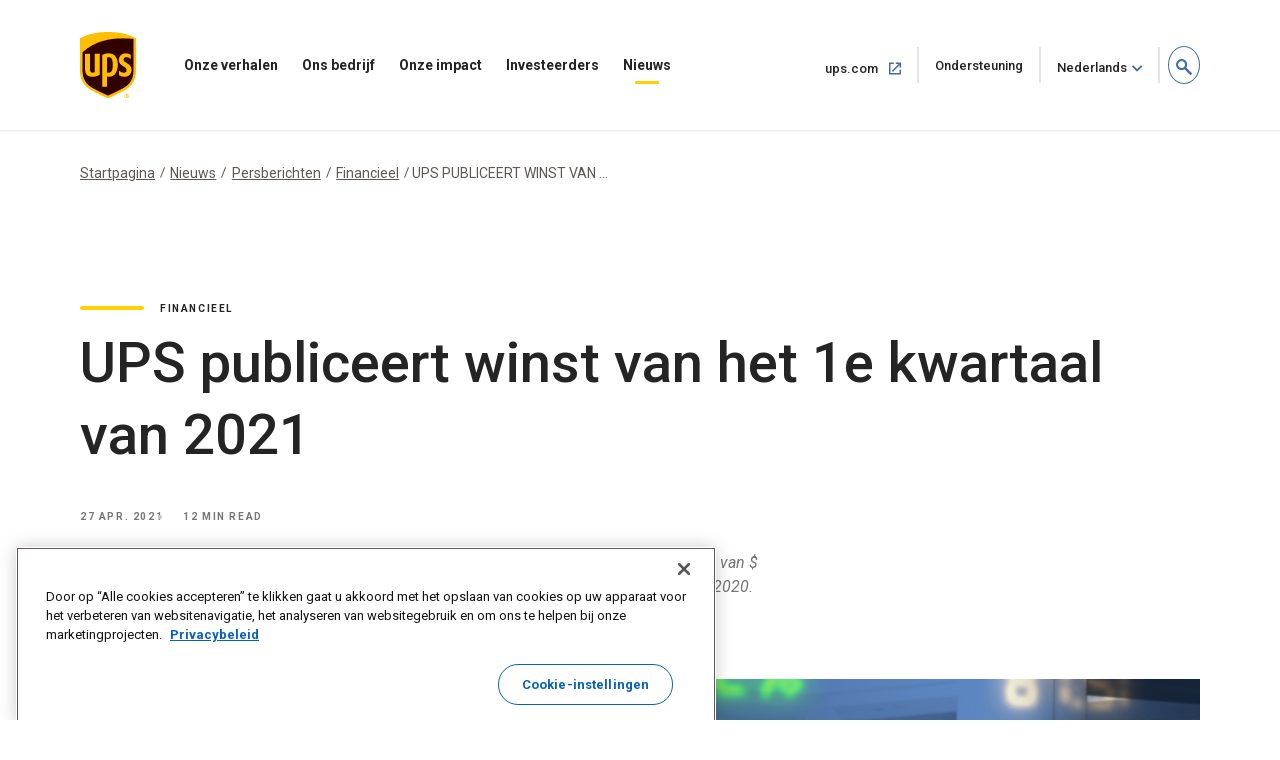

--- FILE ---
content_type: text/html;charset=UTF-8
request_url: https://about.ups.com/nl/nl/newsroom/press-releases/financials/ups-releases-1q-2021-earnings.html
body_size: 17465
content:

<!DOCTYPE HTML>
<html lang="nl">
    <head>
    
    
    <meta charset="UTF-8"/>
    <meta http-equiv="X-UA-Compatible" content="IE=edge"/>
    <meta name="viewport" content="width=device-width, initial-scale=1"/>

    <script defer="defer" type="text/javascript" src="/.rum/@adobe/helix-rum-js@%5E2/dist/rum-standalone.js"></script>
<link rel="icon" href="/content/dam/upsstories/images/favicon.ico"/>
    <link href="https://about.ups.com/content/dam/upsstories/images/logo/apple-touch-icon-32x32.png" rel="icon" sizes="32x32"/>
    <link href="https://about.ups.com/content/dam/upsstories/images/logo/apple-touch-icon-120x120.png" rel="apple-touch-icon"/>
    <link href="https://about.ups.com/content/dam/upsstories/images/logo/apple-touch-icon-128x128.png" rel="icon" sizes="128x128"/>
    <link href="https://about.ups.com/content/dam/upsstories/images/logo/apple-touch-icon-152x152.png" rel="apple-touch-icon" sizes="152x152"/>
    <link href="https://about.ups.com/content/dam/upsstories/images/logo/apple-touch-icon-167x167.png" rel="apple-touch-icon" sizes="167x167"/>
    <link href="https://about.ups.com/content/dam/upsstories/images/logo/apple-touch-icon-180x180.png" rel="apple-touch-icon" sizes="180x180"/>
    <link href="https://about.ups.com/content/dam/upsstories/images/logo/apple-touch-icon-192x192.png" rel="icon" sizes="192x192"/>
    <link href="https://about.ups.com/content/dam/upsstories/images/logo/apple-touch-icon-196x196.png" rel="icon" sizes="196x196"/>

    <title>UPS PUBLICEERT WINST VAN HET 1E KWARTAAL VAN 2021 | Over UPS</title>
    <link rel="canonical" href="https://about.ups.com/nl/nl/newsroom/press-releases/financials/ups-releases-1q-2021-earnings.html"/>
    <meta property="og:site_name" content="About UPS-BE"/>
    <meta property="og:type" content="Article"/>
    <meta property="og:url" content="/nl/nl/newsroom/press-releases/financials/ups-releases-1q-2021-earnings"/>
    <meta property="og:title" content="UPS PUBLICEERT WINST VAN HET 1E KWARTAAL VAN 2021 | Over UPS"/>
    <meta property="og:description" content="UPS (NYSE:UPS) heeft vandaag de geconsolideerde omzet van het eerste kwartaal van 2021 van $ 22,9 miljard bekendgemaakt, een stijging van 27% ten opzichte van het eerste kwartaal van 2020. "/>

    <meta property="og:image" content="https://about.ups.com/content/dam/upsstories/images/newsroom/press-releases/1440x752_Financials2.jpg"/>
    <meta name="twitter:card" content="summary_large_image"/>
    <meta property="twitter:title" content="UPS PUBLICEERT WINST VAN HET 1E KWARTAAL VAN 2021 | Over UPS"/>
    <meta property="twitter:description" content="UPS (NYSE:UPS) heeft vandaag de geconsolideerde omzet van het eerste kwartaal van 2021 van $ 22,9 miljard bekendgemaakt, een stijging van 27% ten opzichte van het eerste kwartaal van 2020. "/>
    <meta property="twitter:url" content="https://about.ups.com/be/en/newsroom/press-releases/financials/ups-releases-1q-2021-earnings.html"/>
    <meta property="twitter:image" content="https://about.ups.com/content/dam/upsstories/images/newsroom/press-releases/1440x752_Financials2.jpg"/>

    <meta name="title" content="UPS PUBLICEERT WINST VAN HET 1E KWARTAAL VAN 2021 | Over UPS"/>
        <meta name="description" content="UPS (NYSE:UPS) heeft vandaag de geconsolideerde omzet van het eerste kwartaal van 2021 van $ 22,9 miljard bekendgemaakt, een stijging van 27% ten opzichte van het eerste kwartaal van 2020. "/>
        
    <meta name="robots" content="index,follow"/>
    
	
    <meta name="template" content="l03-template"/>
    <meta name="google-site-verification" content="dQsclDeLPhSgzf5nsUcQTDAXPVV0qLhL2AzY2WP43pY"/>
    
    

<link rel="preconnect" href="https://fonts.googleapis.com"/>
<link rel="preconnect" href="https://fonts.gstatic.com" crossorigin/>
<link href="https://fonts.googleapis.com/css2?family=Roboto:ital,wght@0,100;0,300;0,400;0,500;0,700;0,900;1,100;1,300;1,400;1,500;1,700;1,900&display=swap" rel="stylesheet"/>



    
<link rel="stylesheet" href="/etc.clientlibs/upsstories/clientlibs/clientlib-thirdparty.lc-d8b845240757f1053e48bc039d8a97e0-lc.min.css" type="text/css">
<link rel="stylesheet" href="/etc.clientlibs/upsstories/clientlibs/clientlib-site.lc-d3cd3d70bcbc74d333adccc8f9595988-lc.min.css" type="text/css">








	<script>
         var utag_data = {
           article_title: "UPS releases Q1 2021 earnings",
           publish_date: "Apr 27, 2021",
           last_modified_date: "Apr 27, 2021",
           page_country_code: "nl",
           page_language: "nl",
           page_id: "be/en/newsroom/press-releases/financials/ups-releases-1q-2021-earnings.html",
         }

     </script>

	<script src="//tags.tiqcdn.com/utag/ups/ups-stories/prod/utag.sync.js"></script>
	
	<script>
		(function(a,b,c,d){
		a='//tags.tiqcdn.com/utag/ups/ups-stories/prod/utag.js';
		b=document;c='script';d=b.createElement(c);d.src=a;d.type='text/java'+c;d.async=true;
		a=b.getElementsByTagName(c)[0];a.parentNode.insertBefore(d,a);
		})();
	</script>




<input type="hidden" name="wcmmode" value="false"/>



    
    
    

    

    
    
    

    
    
    <link rel="preconnect" href="https://www.google.com"/>
    <link rel="preconnect" href="https://www.gstatic.com" crossorigin/>
	<input type="hidden" name="author-mode" value="false" id="authorModeState"/>

     

    



<script nonce="91cf463fb63992e17931c56287d5bd3f">(window.BOOMR_mq=window.BOOMR_mq||[]).push(["addVar",{"rua.upush":"false","rua.cpush":"true","rua.upre":"false","rua.cpre":"true","rua.uprl":"false","rua.cprl":"false","rua.cprf":"false","rua.trans":"SJ-21f179f4-b5f9-4ed0-868d-1709d87fb13f","rua.cook":"false","rua.ims":"false","rua.ufprl":"false","rua.cfprl":"false","rua.isuxp":"false","rua.texp":"norulematch","rua.ceh":"false","rua.ueh":"false","rua.ieh.st":"0"}]);</script>
                              <script nonce="91cf463fb63992e17931c56287d5bd3f">!function(e){var n="https://s.go-mpulse.net/boomerang/";if("False"=="True")e.BOOMR_config=e.BOOMR_config||{},e.BOOMR_config.PageParams=e.BOOMR_config.PageParams||{},e.BOOMR_config.PageParams.pci=!0,n="https://s2.go-mpulse.net/boomerang/";if(window.BOOMR_API_key="2VAFF-CV2WL-2QP68-3XVB2-X5YYE",function(){function e(){if(!o){var e=document.createElement("script");e.id="boomr-scr-as",e.src=window.BOOMR.url,e.async=!0,i.parentNode.appendChild(e),o=!0}}function t(e){o=!0;var n,t,a,r,d=document,O=window;if(window.BOOMR.snippetMethod=e?"if":"i",t=function(e,n){var t=d.createElement("script");t.id=n||"boomr-if-as",t.src=window.BOOMR.url,BOOMR_lstart=(new Date).getTime(),e=e||d.body,e.appendChild(t)},!window.addEventListener&&window.attachEvent&&navigator.userAgent.match(/MSIE [67]\./))return window.BOOMR.snippetMethod="s",void t(i.parentNode,"boomr-async");a=document.createElement("IFRAME"),a.src="about:blank",a.title="",a.role="presentation",a.loading="eager",r=(a.frameElement||a).style,r.width=0,r.height=0,r.border=0,r.display="none",i.parentNode.appendChild(a);try{O=a.contentWindow,d=O.document.open()}catch(_){n=document.domain,a.src="javascript:var d=document.open();d.domain='"+n+"';void(0);",O=a.contentWindow,d=O.document.open()}if(n)d._boomrl=function(){this.domain=n,t()},d.write("<bo"+"dy onload='document._boomrl();'>");else if(O._boomrl=function(){t()},O.addEventListener)O.addEventListener("load",O._boomrl,!1);else if(O.attachEvent)O.attachEvent("onload",O._boomrl);d.close()}function a(e){window.BOOMR_onload=e&&e.timeStamp||(new Date).getTime()}if(!window.BOOMR||!window.BOOMR.version&&!window.BOOMR.snippetExecuted){window.BOOMR=window.BOOMR||{},window.BOOMR.snippetStart=(new Date).getTime(),window.BOOMR.snippetExecuted=!0,window.BOOMR.snippetVersion=12,window.BOOMR.url=n+"2VAFF-CV2WL-2QP68-3XVB2-X5YYE";var i=document.currentScript||document.getElementsByTagName("script")[0],o=!1,r=document.createElement("link");if(r.relList&&"function"==typeof r.relList.supports&&r.relList.supports("preload")&&"as"in r)window.BOOMR.snippetMethod="p",r.href=window.BOOMR.url,r.rel="preload",r.as="script",r.addEventListener("load",e),r.addEventListener("error",function(){t(!0)}),setTimeout(function(){if(!o)t(!0)},3e3),BOOMR_lstart=(new Date).getTime(),i.parentNode.appendChild(r);else t(!1);if(window.addEventListener)window.addEventListener("load",a,!1);else if(window.attachEvent)window.attachEvent("onload",a)}}(),"".length>0)if(e&&"performance"in e&&e.performance&&"function"==typeof e.performance.setResourceTimingBufferSize)e.performance.setResourceTimingBufferSize();!function(){if(BOOMR=e.BOOMR||{},BOOMR.plugins=BOOMR.plugins||{},!BOOMR.plugins.AK){var n="true"=="true"?1:0,t="",a="gqzxdbqccoygc2lklawq-f-74489a82f-clientnsv4-s.akamaihd.net",i="false"=="true"?2:1,o={"ak.v":"39","ak.cp":"1192981","ak.ai":parseInt("711889",10),"ak.ol":"0","ak.cr":0,"ak.ipv":4,"ak.proto":"http/1.1","ak.rid":"76eb743","ak.r":44316,"ak.a2":n,"ak.m":"dscx","ak.n":"essl","ak.bpcip":"18.224.182.0","ak.cport":28755,"ak.gh":"2.19.176.93","ak.quicv":"","ak.tlsv":"tls1.3","ak.0rtt":"","ak.0rtt.ed":"","ak.csrc":"-","ak.acc":"bbr","ak.t":"1768577069","ak.ak":"hOBiQwZUYzCg5VSAfCLimQ==9usv9SmjJtLHxxx0NOqkWnEiqwW/IDgL0Cn9qiHfyGHnpUAmXAPqN4zplIURI9JIVsQvy5JBCyxZO8PIvg2WdxpfRb+njDBh1TBEUVRiSfJDL4kvfz7UMWkUU4UEvdkCeZ99JjrW5OTFOqeWVrib0xMBLhhvFUroAzQ6QS018Qk8OJbgOjSJcT/U+kUVvGHdlPF2CU7/xjMiVBwlhFp5Uzl+d2XE4LWGYVimsUK6yB110pkmfqY8ejh7+Q4Gjkr3raSGB+zCy/gM6+weFg04nDt+uMQl4BxqtYwkq2S45LU2cMzm/bNrU3Rh5z/NFYZVd9oIYFPbSVyifV0q6Amw2mEeixVHCYoQ+Gnvor4BiWBv1s11XyypHwBiFmiZCwwrRtXC/wp97iSTLitstAFkKM1TD5c5wJZ8oiYEVL4W8Kk=","ak.pv":"47","ak.dpoabenc":"","ak.tf":i};if(""!==t)o["ak.ruds"]=t;var r={i:!1,av:function(n){var t="http.initiator";if(n&&(!n[t]||"spa_hard"===n[t]))o["ak.feo"]=void 0!==e.aFeoApplied?1:0,BOOMR.addVar(o)},rv:function(){var e=["ak.bpcip","ak.cport","ak.cr","ak.csrc","ak.gh","ak.ipv","ak.m","ak.n","ak.ol","ak.proto","ak.quicv","ak.tlsv","ak.0rtt","ak.0rtt.ed","ak.r","ak.acc","ak.t","ak.tf"];BOOMR.removeVar(e)}};BOOMR.plugins.AK={akVars:o,akDNSPreFetchDomain:a,init:function(){if(!r.i){var e=BOOMR.subscribe;e("before_beacon",r.av,null,null),e("onbeacon",r.rv,null,null),r.i=!0}return this},is_complete:function(){return!0}}}}()}(window);</script>	<meta http-equiv="Content-Language" content="nl-nl"/>
	<meta http-equiv="Content-Type" content="text/html; charset=UTF-8">
	<link href='/nl/nl/_onelink_/upsstories/projects/about/onelink.css?ts=20210421' rel='stylesheet' type='text/css'/> <!-- OneLink -->
	<link href='/nl/nl/_onelink_/upsstories/projects/about/enus2nlnl/onelink.css?ts=20210125' rel='stylesheet' type='text/css'/> <!-- OneLink -->
	<style type="text/css" media="all">
		.OneLinkNOP { }
		.OneLinkPoweredBy { width: 893px; padding: 0px 0px 0px 0px; text-align: right; height: 68px; }
		.OneLinkNoTx { /* no-op */ }
		.OneLinkHide { display:none !important; }
		.OneLinkHide_nl { display:none !important; }
		.OneLinkHide_nl_nl   { display:none !important; }
		.OneLinkShow { display:inline !important; }
		.OneLinkShow_nl { display:inline !important; }
		.OneLinkShow_nl_nl   { display:inline !important; }
		.OneLinkTxShow { display:inline !important; }
		.OneLinkTxShow_nl { display:inline !important; }
		.OneLinkTxShow_nl_nl   { display:inline !important; }
	</style>
</head>
    <body class="page basicpage" id="page-eeb08fb265">
        
        
        
            




            



            
<div class="root responsivegrid">


<div class="aem-Grid aem-Grid--12 aem-Grid--default--12 ">
    
    <div class="experiencefragment aem-GridColumn aem-GridColumn--default--12">
<div id="experiencefragment-23d1650248" class="cmp-experiencefragment cmp-experiencefragment--upspr-header-fragment">
<div class="xf-content-height">
    


<div class="aem-Grid aem-Grid--12 aem-Grid--default--12 ">
    
    <div class="responsivegrid aem-GridColumn aem-GridColumn--default--12">


<div class="aem-Grid aem-Grid--12 aem-Grid--default--12 ">
    
    <div class="header aem-GridColumn aem-GridColumn--default--12">
<!-- Header Componnet -->


    
    
    
    
    <div id="uspsr-navContainer">
        <header id="upspr-headerWrap" class="pr-header navbar-header upspr-fb16">
            <div class="upspr-container">
                <nav class="navbar navbar-expand-lg navbar-light navbar-toggleable-sm ">
                    <div class="logo">
                        <a href="/nl/nl/home.html" class="navbar-brand">
                            <img src="https://about.ups.com/content/dam/upsstories/images/logo/ups-logo-wo-text.svg" alt="UPS Verhalen-logo" loading="lazy"/>
                            <div class="logo-label"></div>
                        </a>
                    </div>
                    
                    

	<div class="upspr-search-header">
		<a href="#" role="button" aria-label="search" class="upspr upspr-icon-global-search search-toggle active"></a>
		<div class="search-form">
			<button class="upspr-search-submit" aria-label="search" tabindex="-1">
				<i class="upspr upspr-icon-global-search"></i>
			</button>
			<label for="search-field-input" class="upspr-readerTxt" aria-hidden="true">search field input</label>
			<input type="text" id="search-field-input" class="upspr-search-field header-search" placeholder="Zoeken ‘Over UPS’"/>
			<input tabindex="-1" type="hidden" id="site-name" name="siteName" value="be"/>
			<button class="clear">Wis <span class="upspr-readerTxt">de invoer</span></button>
			<a href="#" role="button" aria-label="close" class="upspr upspr-icon-x-circle"></a>
			<div class="focus-trap upspr-readerTxt" tabindex="-1"></div>
		</div>
		<div class="header-search-container"></div>
		<input tabindex="-1" type="hidden" id="searchResultsPagePathId" name="searchResultsPagePathId" value="/nl/nl/search.html"/>
		<input tabindex="-1" type="hidden" id="noSearchResultsPageId" name="noSearchResultsPageId" value="/nl/nl/no-results-found.html"/>
		<input tabindex="-1" type="hidden" id="upsStoriesPathId" name="upsStoriesPathId" value="/content/upsstories"/>	
	</div>

                    
                    <button class="navbar-toggler" type="button" data-toggle="collapse" data-target="#navbarSupportedContent" aria-controls="navbarSupportedContent" aria-expanded="false" aria-label="Toggle navigation">
                        <i class="upspr upspr-icon-menu upspr-txt_black upspr-collapse_icon"></i>
                    </button>

                    <div class="collapse navbar-collapse navbar-nav" id="navbarSupportedContent" tabindex="-1">
                        <div class="upspr-navbar-collapse_inner-wrap">
                            <div class="logo">
                                <a href="/nl/nl/home.html" class="navbar-brand upspr-collapse_brand">
                                    <img src="https://about.ups.com/content/dam/upsstories/images/logo/ups-logo-wo-text.svg" alt="UPS Verhalen-logo" loading="lazy"/>
                                    <div class="logo-label"></div>
                                </a>
                            </div>
                            <button type="button" class="close upsprs-navbar_close" aria-label="Close">
                                <i></i>
                                <i></i>
                                <i></i>
                                <span class="upspr-readerTxt">Knop Menu sluiten</span>
                            </button>
                            <ul class="site-nav navbar-nav mr-auto">
                                
                                     
                                    <li class="nav-item dropdown has-megamenu ">
                                        <a href="/nl/nl/our-stories.html" target="_self" class="nav-link has-dropdown-menu upspr-analytics" data-link-name="Our Stories" data-link-type="nav">
                                            Onze verhalen
                                        </a>
                                        <i class="upspr upspr-icon-chevrondown upspr-icon_color_blue dropdown-toggle" role="button" data-toggle="dropdown" aria-haspopup="true" aria-expanded="false" tabindex="0"></i>
                                        
                                            <button class="accesible-dropdown-btn" data-toggle="dropdown" aria-haspopup="true" aria-expanded="false">Open het menu Onze Verhalen</button>
                                        

                                        <div class="dropdown-menu megamenu" tabindex="-1">
                                            <div class="col-md-12 row m-auto upspr-pslarge-0 p-0">
                                                <div class="col-md-12 p-0 upspr-submenu-container">
                                                    <p class=" menuTitle d-none d-lg-block d-xl-block">
                                                        Onze verhalen</p>
                                                    <div class="upspr-submenu">
                                                        
                                                            
    <ul class="col-megamenu column1">
        
            <li>
                <a href="/nl/nl/our-stories/customer-first.html" target="_self" class="upspr-analytics" data-link-name="Customer First" data-link-type="sub-nav">Klantgericht
                    
                        
                     <i class="upspr upspr-icon-chevronright"></i>
                    </a>
               
            </li>
        
            <li>
                <a href="/nl/nl/our-stories/people-led.html" target="_self" class="upspr-analytics" data-link-name="People led" data-link-type="sub-nav">Door mensen geleide
                    
                        
                     <i class="upspr upspr-icon-chevronright"></i>
                    </a>
               
            </li>
        
            <li>
                <a href="/nl/nl/our-stories/innovation-driven.html" target="_self" class="upspr-analytics" data-link-name="Innovation Driven" data-link-type="sub-nav">Gedreven door innovatie
                    
                        
                     <i class="upspr upspr-icon-chevronright"></i>
                    </a>
               
            </li>
        
    </ul>

                                                        
                                                    </div>
                                                </div>
                                            </div>
                                        </div>
                                    </li>
                                
                                     
                                    <li class="nav-item dropdown has-megamenu ">
                                        <a href="/nl/nl/our-company.html" target="_self" class="nav-link has-dropdown-menu upspr-analytics" data-link-name="Our Company" data-link-type="nav">
                                            Ons bedrijf
                                        </a>
                                        <i class="upspr upspr-icon-chevrondown upspr-icon_color_blue dropdown-toggle" role="button" data-toggle="dropdown" aria-haspopup="true" aria-expanded="false" tabindex="0"></i>
                                        
                                            <button class="accesible-dropdown-btn" data-toggle="dropdown" aria-haspopup="true" aria-expanded="false">Open ons bedrijfsmenu</button>
                                        

                                        <div class="dropdown-menu megamenu" tabindex="-1">
                                            <div class="col-md-12 row m-auto upspr-pslarge-0 p-0">
                                                <div class="col-md-12 p-0 upspr-submenu-container">
                                                    <p class=" menuTitle d-none d-lg-block d-xl-block">
                                                        Ons bedrijf</p>
                                                    <div class="upspr-submenu">
                                                        
                                                            
    <ul class="col-megamenu column1">
        
            <li>
                <a href="/nl/nl/our-company/our-strategy.html" target="_self" class="upspr-analytics" data-link-name="Our Strategy" data-link-type="sub-nav">Onze strategie
                    
                        
                     <i class="upspr upspr-icon-chevronright"></i>
                    </a>
               
            </li>
        
            <li>
                <a href="/nl/nl/our-company/global-presence.html" target="_self" class="upspr-analytics" data-link-name="Global Presence" data-link-type="sub-nav">Wereldwijde Dekking
                    
                        
                     <i class="upspr upspr-icon-chevronright"></i>
                    </a>
               
            </li>
        
            <li>
                <a href="/nl/nl/our-company/leadership.html" target="_self" class="upspr-analytics" data-link-name="Leadership" data-link-type="sub-nav">Leiderschap
                    
                        
                     <i class="upspr upspr-icon-chevronright"></i>
                    </a>
               
            </li>
        
    </ul>

                                                        
                                                            
    <ul class="col-megamenu column1">
        
            <li>
                <a href="/nl/nl/our-company/our-history.html" target="_self" class="upspr-analytics" data-link-name="Our History" data-link-type="sub-nav">Onze Geschiedenis
                    
                        
                     <i class="upspr upspr-icon-chevronright"></i>
                    </a>
               
            </li>
        
            <li>
                <a href="/nl/nl/our-company/suppliers.html" target="_self" class="upspr-analytics" data-link-name="Suppliers" data-link-type="sub-nav">Leveranciers
                    
                        
                     <i class="upspr upspr-icon-chevronright"></i>
                    </a>
               
            </li>
        
    </ul>

                                                        
                                                    </div>
                                                </div>
                                            </div>
                                        </div>
                                    </li>
                                
                                     
                                    <li class="nav-item dropdown has-megamenu ">
                                        <a href="/nl/nl/our-impact.html" target="_self" class="nav-link has-dropdown-menu upspr-analytics" data-link-name="Our Impact" data-link-type="nav">
                                            Onze impact
                                        </a>
                                        <i class="upspr upspr-icon-chevrondown upspr-icon_color_blue dropdown-toggle" role="button" data-toggle="dropdown" aria-haspopup="true" aria-expanded="false" tabindex="0"></i>
                                        
                                            <button class="accesible-dropdown-btn" data-toggle="dropdown" aria-haspopup="true" aria-expanded="false">Open het menu Onze impact</button>
                                        

                                        <div class="dropdown-menu megamenu" tabindex="-1">
                                            <div class="col-md-12 row m-auto upspr-pslarge-0 p-0">
                                                <div class="col-md-12 p-0 upspr-submenu-container">
                                                    <p class=" menuTitle d-none d-lg-block d-xl-block">
                                                        Onze impact</p>
                                                    <div class="upspr-submenu">
                                                        
                                                            
    <ul class="col-megamenu column1">
        
            <li>
                <a href="/nl/nl/our-impact/sustainability.html" target="_self" class="upspr-analytics" data-link-name="Sustainability" data-link-type="sub-nav">Duurzaamheid
                    
                        
                     <i class="upspr upspr-icon-chevronright"></i>
                    </a>
               
            </li>
        
            <li>
                <a href="/nl/nl/our-impact/community.html" target="_self" class="upspr-analytics" data-link-name="Community" data-link-type="sub-nav">Gemeenschap
                    
                        
                     <i class="upspr upspr-icon-chevronright"></i>
                    </a>
               
            </li>
        
            <li>
                <a href="/nl/nl/our-impact/reporting.html" target="_self" class="upspr-analytics" data-link-name="Progress Reports and Disclosures" data-link-type="sub-nav">Voortgangsrapporten en openbaarmakingen
                    
                        
                     <i class="upspr upspr-icon-chevronright"></i>
                    </a>
               
            </li>
        
    </ul>

                                                        
                                                    </div>
                                                </div>
                                            </div>
                                        </div>
                                    </li>
                                
                                     
                                    <li class="nav-item dropdown has-megamenu ">
                                        <a href="http://www.investors.ups.com" target="_blank" class="nav-link has-dropdown-menu upspr-analytics" rel="noreferrer" data-link-name="Investors" data-link-type="nav">
                                            Investeerders
                                        </a>
                                        <i class="upspr upspr-icon-chevrondown upspr-icon_color_blue dropdown-toggle" role="button" data-toggle="dropdown" aria-haspopup="true" aria-expanded="false" tabindex="0"></i>
                                        
                                            <button class="accesible-dropdown-btn" data-toggle="dropdown" aria-haspopup="true" aria-expanded="false">Menu voor investeerders openen</button>
                                        

                                        <div class="dropdown-menu megamenu" tabindex="-1">
                                            <div class="col-md-12 row m-auto upspr-pslarge-0 p-0">
                                                <div class="col-md-12 p-0 upspr-submenu-container">
                                                    <p class=" menuTitle d-none d-lg-block d-xl-block">
                                                        Investeerders</p>
                                                    <div class="upspr-submenu">
                                                        
                                                            
    <ul class="col-megamenu column1">
        
            <li>
                <a href="http://www.investors.ups.com" target="_self" class="upspr-analytics" data-link-name="Overview" data-link-type="sub-nav">Overzicht
                    
                        
                     <i class="upspr upspr-icon-chevronright"></i>
                    </a>
               
            </li>
        
            <li>
                <a href="http://www.investors.ups.com/company-profile" target="_self" class="upspr-analytics" data-link-name="Company Profile" data-link-type="sub-nav">Bedrijfsprofiel
                    
                        
                     <i class="upspr upspr-icon-chevronright"></i>
                    </a>
               
            </li>
        
            <li>
                <a href="http://www.investors.ups.com/quarterly-earnings-and-financials" target="_self" class="upspr-analytics" data-link-name="Quarterly Earnings and Financials" data-link-type="sub-nav">Kwartaalcijfers en financiën
                    
                        
                     <i class="upspr upspr-icon-chevronright"></i>
                    </a>
               
            </li>
        
            <li>
                <a href="http://www.investors.ups.com/news-events" target="_self" class="upspr-analytics" data-link-name="News &amp; Events" data-link-type="sub-nav">Nieuws en evenementen
                    
                        
                     <i class="upspr upspr-icon-chevronright"></i>
                    </a>
               
            </li>
        
    </ul>

                                                        
                                                            
    <ul class="col-megamenu column1">
        
            <li>
                <a href="http://www.investors.ups.com/sec-filings" target="_self" class="upspr-analytics" data-link-name="SEC Filings" data-link-type="sub-nav">SEC-deponeringen
                    
                        
                     <i class="upspr upspr-icon-chevronright"></i>
                    </a>
               
            </li>
        
            <li>
                <a href="https://investors.ups.com/corporategovernance" target="_self" class="upspr-analytics" data-link-name="Corporate Governance" data-link-type="sub-nav">Bedrijfsbestuur
                    
                        
                     <i class="upspr upspr-icon-chevronright"></i>
                    </a>
               
            </li>
        
            <li>
                <a href="http://www.investors.ups.com/sustainability" target="_self" class="upspr-analytics" data-link-name="Sustainability" data-link-type="sub-nav">Duurzaamheid
                    
                        
                     <i class="upspr upspr-icon-chevronright"></i>
                    </a>
               
            </li>
        
            <li>
                <a href="http://www.investors.ups.com/employee-shareowner-services" target="_self" class="upspr-analytics" data-link-name="Employee Shareowner Services" data-link-type="sub-nav">Aandeelhoudersservices voor werknemers
                    
                        
                     <i class="upspr upspr-icon-chevronright"></i>
                    </a>
               
            </li>
        
    </ul>

                                                        
                                                    </div>
                                                </div>
                                            </div>
                                        </div>
                                    </li>
                                
                                     
                                    <li class="nav-item dropdown has-megamenu ">
                                        <a href="/nl/nl/newsroom.html" target="_self" class="nav-link has-dropdown-menu upspr-analytics" data-link-name="Newsroom" data-link-type="nav">
                                            Nieuws
                                        </a>
                                        <i class="upspr upspr-icon-chevrondown upspr-icon_color_blue dropdown-toggle" role="button" data-toggle="dropdown" aria-haspopup="true" aria-expanded="false" tabindex="0"></i>
                                        
                                            <button class="accesible-dropdown-btn" data-toggle="dropdown" aria-haspopup="true" aria-expanded="false">Nieuwsmenu Openen</button>
                                        

                                        <div class="dropdown-menu megamenu" tabindex="-1">
                                            <div class="col-md-12 row m-auto upspr-pslarge-0 p-0">
                                                <div class="col-md-12 p-0 upspr-submenu-container">
                                                    <p class=" menuTitle d-none d-lg-block d-xl-block">
                                                        Nieuws</p>
                                                    <div class="upspr-submenu">
                                                        
                                                            
    <ul class="col-megamenu column1">
        
            <li>
                <a href="/nl/nl/newsroom/press-releases.html" target="_self" class="upspr-analytics" data-link-name="Press Releases" data-link-type="sub-nav">Persberichten
                    
                        
                     <i class="upspr upspr-icon-chevronright"></i>
                    </a>
               
            </li>
        
            <li>
                <a href="/nl/nl/newsroom/statements.html" target="_self" class="upspr-analytics" data-link-name="Statements" data-link-type="sub-nav">Verklaringen
                    
                        
                     <i class="upspr upspr-icon-chevronright"></i>
                    </a>
               
            </li>
        
            <li>
                <a href="/nl/nl/newsroom/awards-and-recognition.html" target="_self" class="upspr-analytics" data-link-name="Awards &amp; Recognitions" data-link-type="sub-nav">Prijzen en erkenningen
                    
                        
                     <i class="upspr upspr-icon-chevronright"></i>
                    </a>
               
            </li>
        
    </ul>

                                                        
                                                            
    <ul class="col-megamenu column1">
        
            <li>
                <a href="https://brand.ups.com/us/en/media-library.html" target="_blank" class="upspr-analytics" data-link-name="Media Library " data-link-type="sub-nav">Mediabibliotheek 
                    <span class="upspr-readerTxt">Openen in nieuw venster</span>
                        <i class="upspr upspr-icon-newwindow"></i>
                     
                    </a>
               
            </li>
        
            <li>
                <a href="https://brand.ups.com/" target="_blank" class="upspr-analytics" data-link-name="UPS Brand Assets" data-link-type="sub-nav">UPS Mediabibliotheek
                    <span class="upspr-readerTxt">Openen in nieuw venster</span>
                        <i class="upspr upspr-icon-newwindow"></i>
                     
                    </a>
               
            </li>
        
    </ul>

                                                        
                                                    </div>
                                                </div>
                                            </div>
                                        </div>
                                    </li>
                                
                            </ul>
                            
                            <ul class="navbar-nav upspr-flex_verticle_center upspr-right-nav">
                                <li class="upspr-header_navright">
                                    
                                        <a href="https://www.ups.com/nl/nl/Home.page" class="ship upspr-txt_size_sm upspr-txt_bold upspr-fb13 upspr-analytics" target="_blank" rel="noreferrer" data-link-name="ups.com" data-link-type="nav">
                                            ups.com
                                            <span class="upspr-readerTxt">Openen in nieuw venster</span>
                                            <i class="upspr upspr-icon-newwindow"></i>
                                        </a>
                                    
                                        <a href="https://www.ups.com/nl/nl/support/contact-us.page" class="ship upspr-txt_size_sm upspr-txt_bold upspr-fb13 upspr-analytics" target="_self" rel="noreferrer" data-link-name="Support" data-link-type="nav">
                                            Ondersteuning
                                            <span class="upspr-readerTxt">Openen in hetzelfde venster</span>
                                            
                                        </a>
                                    
                                    
                                    <button class="upspr-analytics lang-select upspr-txt_size_sm upspr-txt_bold upspr-fb13 " data-toggle="modal" data-target="#upspr-language-selector-modal" aria-label="language selector " data-link-name="English" data-link-type="nav">Nederlands</button>
                                </li>
                            </ul>
                            
                            <div class="focus-trap upspr-readerTxt" tabindex="-1"></div>
                        </div>
                    </div>
                </nav>
            </div>
                <div class="upspr-overlay"></div>
        </header>
    </div>
    
    <div class="modal fade upspr-lang-select" id="upspr-language-selector-modal">
        <div class="modal-dialog">
            <div class="modal-content">
                <div class="modal-header">
                    <h4 class="modal-title">Taalkeuze</h4>
                    <button type="button" class="close" data-dismiss="modal" aria-label="Close">
                        <i class="upspr upspr-icon-x"></i>
                    </button>
                </div>
                <div class="modal-body">
                    <div class="modal-language-options">
                        <div class="modal-region-container">
                            <h3>AZIË, OCEANIË EN PACIFIC</h3>
                            <ul>
                                
                                    <li><a href="/sg/en/home.html">English</a>
                                    </li>
                                
                                    <li><a href="http://about.ups.com/tw/zh/home.html"> 繁体中文</a>
                                    </li>
                                
                                    <li><a href="http://about.ups.com/hk/zh/home.html">繁体中文</a>
                                    </li>
                                
                                    <li><a href="http://about.ups.com/cn/zh/home.html">简体中文</a>
                                    </li>
                                
                                    <li><a href="http://about.ups.com/jp/ja/home.html">日本語</a>
                                    </li>
                                
                                    <li><a href="https://about.ups.com/kr/ko/home.html">한국어</a>
                                    </li>
                                
                                    <li><a href="https://about.ups.com/th/th/home.html">ภาษาไทย</a>
                                    </li>
                                
                                    <li><a href="http://about.ups.com/vn/vi/home.html">Tiếng Việt</a>
                                    </li>
                                
                            </ul>
                        </div>
                    
                        <div class="modal-region-container">
                            <h3>CANADA</h3>
                            <ul>
                                
                                    <li><a href="/ca/en/home.html">English</a>
                                    </li>
                                
                                    <li><a href="http://about.ups.com/ca/fr/home.html">Français</a>
                                    </li>
                                
                            </ul>
                        </div>
                    
                        <div class="modal-region-container">
                            <h3>CARAÏBEN, MIDDEN- EN ZUID-AMERIKA</h3>
                            <ul>
                                
                                    <li><a href="/mx/en/home.html">English</a>
                                    </li>
                                
                                    <li><a href="http://about.ups.com/mx/es/home.html">Español</a>
                                    </li>
                                
                                    <li><a href="http://about.ups.com/br/pt/home.html">Português do Brasil</a>
                                    </li>
                                
                            </ul>
                        </div>
                    
                        <div class="modal-region-container">
                            <h3>EUROPA</h3>
                            <ul>
                                
                                    <li><a href="/gb/en/home.html">English</a>
                                    </li>
                                
                                    <li><a href="http://about.ups.com/fr/fr/home.html">Français</a>
                                    </li>
                                
                                    <li><a href="http://about.ups.com/de/de/home.html">Deutsch</a>
                                    </li>
                                
                                    <li><a href="http://about.ups.com/pl/pl/home.html">Polski</a>
                                    </li>
                                
                                    <li><a href="http://about.ups.com/nl/nl/home.html">Netherlands</a>
                                    </li>
                                
                                    <li><a href="http://about.ups.com/es/es/home.html">Español</a>
                                    </li>
                                
                                    <li><a href="http://about.ups.com/it/it/home.html">Italiano</a>
                                    </li>
                                
                                    <li><a href="http://about.ups.com/pt/pt/home.html">Português</a>
                                    </li>
                                
                                    <li><a href="http://about.ups.com/tr/tr/home.html">Türkçe</a>
                                    </li>
                                
                                    <li><a href="http://about.ups.com/cz/cs/home.html">čeština</a>
                                    </li>
                                
                                    <li><a href="http://about.ups.com/se/sv/home.html">Svenska</a>
                                    </li>
                                
                            </ul>
                        </div>
                    
                        <div class="modal-region-container">
                            <h3>HET INDISCH SUBCONTINENT, HET MIDDEN-OOSTEN EN AFRIKA</h3>
                            <ul>
                                
                                    <li><a href="/ae/en/home.html">English</a>
                                    </li>
                                
                                    <li><a href="http://about.ups.com/sa/ar/home.html">العربية</a>
                                    </li>
                                
                            </ul>
                        </div>
                    
                        <div class="modal-region-container">
                            <h3>VERENIGDE STATEN</h3>
                            <ul>
                                
                                    <li><a href="/us/en/home.html">English</a>
                                    </li>
                                
                                    <li><a href="http://about.ups.com/us/es/home.html">Español</a>
                                    </li>
                                
                            </ul>
                        </div>
                    </div>
                </div>
            </div>
        </div>
    </div>
    
    



</div>

    
</div>
</div>

    
</div>

</div></div>

    
</div>
<div class="experiencefragment aem-GridColumn aem-GridColumn--default--12">
<div id="experiencefragment-81cb01f8d5" class="cmp-experiencefragment cmp-experiencefragment--breadcrumbExperienceFragment">
<div class="xf-content-height">
    


<div class="aem-Grid aem-Grid--12 aem-Grid--default--12 ">
    
    <div class="responsivegrid aem-GridColumn aem-GridColumn--default--12">


<div class="aem-Grid aem-Grid--12 aem-Grid--default--12 ">
    
    <div class="breadcrumb aem-GridColumn aem-GridColumn--default--12">
<div class="upspr-breadcrumb-container">
    <div class="upspr-container">
        <div class="upspr-breadcrumb">
            <nav aria-label="Breadcrumb">
                <ul>
                    
                        
                            <li>
                                <a href="/nl/nl/home.html" class="upspr-analytics" data-link-type="breadcrumb" data-link-name="Home">Startpagina</a>
                            </li>
                        
                    
                    
                        
                            
                                <li>
                                    <a href="/nl/nl/newsroom.html" class="upspr-analytics" data-link-type="breadcrumb" data-link-name="Newsroom">Nieuws</a>
                                </li>
                                
                            
                        
                            
                                <li>
                                    <a href="/nl/nl/newsroom/press-releases.html" class="upspr-analytics" data-link-type="breadcrumb" data-link-name="Press Releases">Persberichten</a>
                                </li>
                                
                            
                        
                            
                                <li>
                                    <a href="/nl/nl/newsroom/press-releases/financials.html" class="upspr-analytics" data-link-type="breadcrumb" data-link-name="Financials">Financieel</a>
                                </li>
                                
                            
                        
                            
                                
                                <li class="active">
                                    UPS PUBLICEERT WINST VAN HET 1E KWARTAAL VAN 2021
                                </li>
                            
                        
                    
                </ul>
            </nav>
        </div>
    </div>
</div></div>

    
</div>
</div>

    
</div>

</div></div>

    
</div>
<div class="pr15-details aem-GridColumn aem-GridColumn--default--12">


    
    <div class="upspr-two-column">
        <div class="upspr-container upspr-two-column_header">
            <div class="upspr-two-column_eyebrow">
                <a href="/nl/nl/newsroom/press-releases/financials.html" class="upspr-eyebrow-link upspr-analytics" data-link-type="story-card-eyebrow" data-link-name="Financials">
                    <div class="upspr-eyebrow-head">
                        <span class="upspr-eyebrow-text">Financieel</span>
                    </div>
                </a>
            </div>
            <div class="upspr-two-column_title">
                <h1>UPS publiceert winst van het 1e kwartaal van 2021</h1>
            </div>
            
            <div class="upspr-two-column_byline">
                <div class="upspr-byline">
                    <span class="upspr-story-date">27 apr. 2021</span>
                    <span class="upspr-read-time"></span>
                </div>
            </div>
            
            <div class="upspr-two-column_subtext">
                UPS (NYSE:UPS) heeft vandaag de geconsolideerde omzet van het eerste kwartaal van 2021 van $ 22,9 miljard bekendgemaakt, een stijging van 27% ten opzichte van het eerste kwartaal van 2020. 
            </div>
        </div>
        <div class="upspr-two-column_image  upspr-container">
            <div class="upspr-heroimage">
                <img class="upspr-background-image upspr-heroimage_img upspr-show_lg" alt="Lees het persbericht" src="https://about.ups.com/content/dam/upsstories/images/newsroom/press-releases/1440x752_Financials2.jpg" loading="lazy"/>
                
                    <img class="upspr-background-image upspr-heroimage_img upspr-show_md" alt="Lees het persbericht" src="https://about.ups.com/content/dam/upsstories/images/newsroom/press-releases/1023x960_Financials2.jpg" loading="lazy"/>
                    <img class="upspr-background-image upspr-heroimage_img upspr-show_sm" alt="Lees het persbericht" src="https://about.ups.com/content/dam/upsstories/images/newsroom/press-releases/768x752_Financials2.jpg" loading="lazy"/>
                                
            </div>       
        </div>
    
        <div class="upspr-container">
            <div class="row">
                <div class="col-lg-8">
                    <div class="upspr-two-column_inner">
                        <div><div class="articleText pr20-contentblock text">
<div class="cmp-text upspr-analytics" data-link-type="content-link">
    <p><b>ATLANTA</b></p>
<ul><li><b><i>Geconsolideerde omzet gestegen met 27%; groei in alle segmenten</i></b></li><li><b style="	background-color: transparent;
"><i>Geconsolideerd bedrijfsresultaat met 158% gestegen naar $ 2,8 miljard, met 164% op een gecorrigeerde* basis</i></b></li><li><b style="	background-color: transparent;
"><i>Verwaterde WPA van ($ 5,47); Gecorrigeerde verwaterde WPA gestegen met 141% naar $ 2,77</i></b></li></ul>
<p>UPS (NYSE:UPS) heeft vandaag de geconsolideerde omzet van het eerste kwartaal van 2021 van $ 22,9 miljard bekendgemaakt, een stijging van 27% ten opzichte van het eerste kwartaal van 2020. Het geconsolideerde gemiddelde dagelijkse volume steeg met 14,3% ten opzichte van het vorige jaar. Het geconsolideerde bedrijfsresultaat was $ 2,8 miljard, een stijging van 158% ten opzichte van het eerste kwartaal van 2020, en een stijging van 164% op een gecorrigeerde basis. De verwaterde winst per aandeel bedroeg $ 5,47 voor het kwartaal, 393% boven dezelfde periode in 2020, en steeg met 141% op een gecorrigeerde basis.<br />
</p>
<p><span style="	background-color: transparent;
">Voor het eerste kwartaal van 2021 omvatten de GAAP-resultaten een netto voordeel van $ 2,4 miljard, of $ 2,70 per verwaterd aandeel, bestaande uit een mark-to-market (MTM) pensioenvoordeel na belastingen van $ 2,5 miljard en transformatie na belastingen en andere kosten van $ 140 miljoen. Het MTM-voordeel werd voornamelijk gedreven door de invoering van de American Rescue Plan Act van 2021 (ARPA). De ARPA, die op 11 maart 2021 bij wet werd ondertekend, beschermt bepaalde pensioenregelingen voor meerdere werkgevers tegen insolventie tot en met 2051, waardoor de aansprakelijkheid van het bedrijf voor mogelijke coördinerende voordelen met betrekking tot het pensioenfonds van de centrale staten wordt geëlimineerd. Door de inwerkingtreding van de ARPA moest het bedrijf zijn UPS IBT-pensioenplan herwaarderen tegen de huidige discontovoeten, die zijn gestegen sinds de vorige meetdatum. Het totale resultaat was een verlaging van de pensioenverplichting met $ 6,4 miljard.</span><br />
</p>
<p><span style="	background-color: transparent;
">“Ik wil alle UPS’ers bedanken voor het bezorgen van wat belangrijk is, inclusief COVID-19-vaccins”, zei Carol Tomé, Chief Executive Officer van UPS. “Tijdens het kwartaal bleven we onze strategie uitvoeren onder het beter-niet-groter-kader, waardoor we de beste kansen op de markt konden winnen en record financiële resultaten konden boeken.”</span><br />
</p>
<p><b>Binnenlands segment VS</b></p>
<table border="1" cellspacing="0" cellpadding="0" width="100%" style="	background-color: transparent;
"><tbody><tr><td><p> </p>
</td><td width="20%"><p><b style="	background-color: transparent;
"><u> </u></b></p>
<p><b style="	background-color: transparent;
"><u>1e kwartaal 2021</u></b><br />
</p>
</td><td width="20%"><p><b><u>Aangepast</u></b></p>
<p><b><u>1e Kwartaal 2021</u></b></p>
</td><td width="20%"><p><b style="	background-color: transparent;
"><u> </u></b></p>
<p><b style="	background-color: transparent;
"><u>1e kwartaal 2020</u></b><br />
</p>
</td><td width="20%"><p><b><u>Aangepast </u></b></p>
<p><b><u>1e Kwartaal 2020</u></b></p>
</td></tr><tr><td><p>Inkomsten</p>
</td><td width="20%"><p>$14.010 mln</p>
</td><td width="20%"><p> </p>
</td><td width="20%"><p>$11.456 mln</p>
</td><td width="20%"><p> </p>
</td></tr><tr><td><p>Bedrijfsresultaat</p>
</td><td width="20%"><p>$1.359 mln</p>
</td><td width="20%"><p>$1.463 mln</p>
</td><td width="20%"><p>$364 mln</p>
</td><td width="20%"><p>$401 mln</p>
</td></tr></tbody></table>
<ul><li><span style="	background-color: transparent;
">De omzet steeg met 22,3%, geleid door groei van kleine en middelgrote bedrijven.</span></li><li><span style="	background-color: transparent;
">De omzet per stuk steeg met 10,2%, veroorzaakt door wegvervoer-producten.</span></li><li><span style="	background-color: transparent;
">De bedrijfswinst was 9,7%; de gecorrigeerde bedrijfswinst was 10,4%.</span></li></ul>
<p><b> </b></p>
<p><b>Internationaal segment</b><br />
</p>
<table border="1" cellspacing="0" cellpadding="0" width="0"><tbody><tr><td width="194" valign="bottom"><p> </p>
</td><td width="105" valign="top"><p><b><u> </u></b></p>
<p><b><u>1e Kwartaal 2021</u></b></p>
</td><td width="105" valign="top"><p><b><u>Aangepast</u></b></p>
<p><b><u>1e Kwartaal 2021</u></b></p>
</td><td width="105" valign="top"><p><b><u> </u></b></p>
<p><b><u>1e Kwartaal 2020</u></b></p>
</td><td width="105" valign="top"><p><b><u>Aangepast</u></b></p>
<p><b><u>1e Kwartaal 2020</u></b></p>
</td></tr><tr><td width="194" valign="top"><p>Inkomsten</p>
</td><td width="105" valign="top"><p>$4.607 mln</p>
</td><td width="105" valign="bottom"><p> </p>
</td><td width="105" valign="top"><p>$3.383 mln</p>
</td><td width="105" valign="bottom"><p> </p>
</td></tr><tr><td width="194" valign="top"><p>Bedrijfsresultaat</p>
</td><td width="105" valign="top"><p>$1.085 mln</p>
</td><td width="105" valign="top"><p>$1.091 mln</p>
</td><td width="105" valign="top"><p>$551 mln</p>
</td><td width="105" valign="top"><p>$558 mln</p>
</td></tr></tbody></table>
<ul><li><span style="	background-color: transparent;
">Het gemiddeld dagelijks volume groeide met 23,1%, met exportgroei uit alle regio's.</span></li><li><span style="	background-color: transparent;
">De omzet steeg met 36,2%, geleid door Azië en Europa.</span></li><li><span style="	background-color: transparent;
">De bedrijfswinst was 23,6%; de gecorrigeerde bedrijfswinst was 23,7%.</span></li></ul>
<p><b> </b></p>
<p><b>Segment toeleveringsketen en vracht</b></p>
<table border="1" cellspacing="0" cellpadding="0" width="0"><tbody><tr><td width="194" valign="bottom"><p> </p>
</td><td width="105" valign="top"><p><b><u> </u></b></p>
<p><b><u>1e Kwartaal 2021</u></b></p>
</td><td width="105" valign="top"><p><b><u>Aangepast</u></b></p>
<p><b><u>1e Kwartaal 2021</u></b></p>
</td><td width="105" valign="top"><p><b><u> </u></b></p>
<p><b><u>1e Kwartaal 2020</u></b></p>
</td><td width="105" valign="top"><p><b><u>Aangepast</u></b></p>
<p><b><u>1e Kwartaal 2020</u></b></p>
</td></tr><tr><td width="194" valign="top"><p>Inkomsten</p>
</td><td width="105" valign="top"><p>$4.291 mln</p>
</td><td width="105" valign="bottom"><p> </p>
</td><td width="105" valign="top"><p>$3.196 mln</p>
</td><td width="105" valign="bottom"><p> </p>
</td></tr><tr><td width="194" valign="top"><p>Bedrijfsresultaat</p>
</td><td width="105" valign="top"><p>$321 mln</p>
</td><td width="105" valign="top"><p>$395 mln</p>
</td><td width="105" valign="top"><p>$157 mln</p>
</td><td width="105" valign="top"><p>$158 mln</p>
</td></tr></tbody></table>
<ul><li><span style="	background-color: transparent;
">De omzet steeg met 34,3%, gedreven door een sterke vraag in bijna alle activiteiten.</span></li><li><span style="	background-color: transparent;
">De bedrijfswinst was 7,5%; de gecorrigeerde bedrijfswinst was 9,2%.</span></li></ul>
<p><b><sub>* “</sub></b><sub>Aangepaste” bedragen zijn niet-GAAP financiële maatstaven. Zie de bijlage bij deze bekendmaking voor een bespreking van niet-GAAP financiële maatstaven, inclusief een afstemming op de meest nauwkeurige correlatie van GAAP-maatstaf.</sub></p>
<p><b><u>Vooruitzicht</u></b></p>
<p>Gezien de aanhoudende economische onzekerheid biedt het bedrijf geen richtlijnen voor omzet of verwaterde winsten per aandeel voor 2021. Het bevestigt echter opnieuw zijn plannen voor kapitaaltoewijzing voor het hele jaar. UPS heeft zijn Investeerders- en analistendag 2021 gepland op 9 juni, wanneer het verdere financiële details zal delen.</p>
<p><b><u>Bevestigt opnieuw kapitaaltoewijzingsplannen volledig jaar 2021</u></b></p>
<ul><li>De verkoop van UPS Freight zal naar verwachting in het tweede kwartaal worden afgerond.</li><li><span style="	background-color: transparent;
">De investeringsuitgaven zullen volgens planning ongeveer $ 4,0 miljard bedragen.</span></li><li><span style="	background-color: transparent;
">Langlopende schuldaflossingen, inclusief de $ 1,5 miljard die is terugbetaald in het eerste kwartaal van 2021, zullen in totaal $ 2,5 miljard bedragen.</span></li><li><span style="	background-color: transparent;
">Het effectieve belastingtarief voor de rest van het jaar zal naar verwachting ongeveer 23,5% bedragen.</span></li><li><span style="	background-color: transparent;
">Het bedrijf heeft geen plannen om aandelen terug te kopen.</span></li></ul>
<p><u style="	background-color: transparent;
"><b>Contactpersonen:</b></u><br /> UPS Mediarelaties: 404-828-7123 of <a href="mailto:pr&#64;ups.com">pr@ups.com</a><br /> UPS Investor Relations: 404-828-6059 (optie 2) of <a href="mailto:investor&#64;ups.com">investor@ups.com</a></p>
<p style="	text-align: center;
"># # #</p>
<p><b><u>Details audioconferentie</u></b></p>
<p>UPS CEO Carol Tomé en CFO Brian Newman zullen de resultaten van het eerste kwartaal verder bespreken met beleggers en analisten tijdens een audioconferentie om 08.30 uur ET op 27 april 2021. De audioconferentie is voor derden toegankelijk via een live webcast. Voor toegang tot de audioconferentie gaat u naar <a href="http://www.investors.ups.com/" target="_blank" rel="noopener noreferrer">www.investors.ups.com</a><u> </u>en klikt u op 'Earnings Webcast' (webcast over de inkomsten). Aanvullende financiële informatie is opgenomen in de gedetailleerde financiële planning die wordt gepubliceerd op <a href="http://www.investors.ups.com/" target="_blank" rel="noopener noreferrer">www.investors.ups.com</a> onder ‘Financiën’ en zoals ingediend bij de SEC als bijlage bij ons huidige rapport op formulier 8-K.</p>
<p><b><u>Over UPS</u></b></p>
<p>UPS (NYSE: UPS) is een van 's werelds grootste pakketvervoerders, met een omzet van $ 84,6 miljard in 2020, en biedt een breed scala aan geïntegreerde logistieke oplossingen voor klanten in meer dan 220 landen en regio’s. De meer dan 540.000 werknemers van het bedrijf omarmen een strategie die eenvoudig is geformuleerd en krachtig wordt uitgevoerd: Klantgericht. Door mensen geleid. Gedreven door Innovatie. UPS zet zich ervoor in om een rentmeester van het milieu te zijn en een positieve bijdrage te leveren aan de gemeenschappen die we wereldwijd van dienst zijn. UPS neemt ook een sterke en onwrikbare positie in ter ondersteuning van diversiteit, gelijkheid en inclusiviteit. Het bedrijf is te vinden op het internet op <a href="http://www.ups.com/" target="_blank" rel="noopener noreferrer">www.ups.com</a>, en meer informatie vindt u op  <a href="http://www.investors.ups.com/" target="_blank" rel="noopener noreferrer">www.investors.ups.com</a>.</p>
<p><b><u>Op de toekomst gerichte verklaringen</u></b></p>
<p>Dit persbericht en onze deponeringen bij de Securities and Exchange Commission bevatten ‘toekomstgerichte verklaringen’ in de betekenis van de Private Securities Litigation Reform Act van 1995, en kunnen die in de toekomst ook bevatten. Andere uitspraken dan die van huidige of historische feiten, en alle verklaringen vergezeld van termen als ‘zal’, ‘geloven’, ‘project’, ‘verwachten’, ‘schatten’, ‘veronderstellen’, ‘beogen’, ‘anticiperen’, ‘doel’, ‘plan’, en vergelijkbare termen, zijn bedoeld als toekomstgerichte verklaringen. Toekomstgerichte verklaringen worden gemaakt volgens de safe harbor-bepalingen van de federale effectenwetgeving volgens Sectie 27A van de Securities Act van 1933 en Sectie 21E van de Securities Exchange Act van 1934.</p>
<p>Van tijd tot tijd nemen we ook schriftelijke of mondelinge toekomstgerichte verklaringen op in andere openbaar gemaakte materialen. Dergelijke verklaringen kunnen betrekking hebben op onze intentie, overtuiging en huidige verwachtingen over onze strategische richting, vooruitzichten en toekomstige resultaten, en kunnen onze huidige verwachtingen of voorspellingen van toekomstige gebeurtenissen geven; ze houden niet strikt verband met historische of actuele feiten. Het management is van mening dat deze toekomstgerichte verklaringen redelijk zijn als en wanneer ze worden gemaakt. Voorzichtigheid is echter geboden om niet overmatig te vertrouwen op toekomstgerichte verklaringen, omdat dergelijke verklaringen alleen gelden op de datum waarop ze worden gedaan.</p>
<p>Toekomstgerichte verklaringen zijn onderhevig aan bepaalde risico's en onzekerheden die ertoe kunnen leiden dat de werkelijke resultaten wezenlijk verschillen van onze historische ervaring en onze huidige verwachtingen of verwachte resultaten. Deze risico's en onzekerheden, omvatten, maar zijn niet beperkt tot: aanhoudende onzekerheden met betrekking tot de impact van de  COVID-19-pandemie op onze activiteiten en werkzaamheden, financiële prestaties en financiële liquiditeit, onze klanten en leveranciers en op de wereldeconomie en de veranderingen in de algemene economische omstandigheden, in de VS of internationaal; aanzienlijke concurrentie op lokaal, regionaal, nationaal en internationaal gebied; veranderingen in onze relaties met onze belangrijke klanten; veranderingen in de regelgevende omgeving in de VS of internationaal; verhoogde of complexere fysieke of gegevensbeveiligingseisen; juridische, regelgevende of marktreacties op de wereldwijde klimaatverandering; resultaten van onderhandelingen en bekrachtiging van arbeidscontracten; stakingen, werkstops of vertragingen door onze werknemers; de effecten van de veranderende prijzen voor energie, inclusief benzine, diesel en vliegtuigbrandstof, en onderbrekingen in de voorraden van deze goederen; wijzigingen in wisselkoersen of rentevoeten; onzekerheid over de verwachte stopzetting van LIBOR en overschakeling naar een andere rentevoetbenchmark; ons vermogen om ons merkimago te behouden; ons vermogen om gekwalificeerde werknemers aan te trekken en behouden; inbreuken op gegevensbeveiliging; verstoringen van het internet of onze technologische infrastructuur; onderbrekingen in of gevolgen voor onze werkzaamheden door natuurlijke of door de mens veroorzaakte gebeurtenissen of rampen, waaronder terroristische aanvallen, epidemieën of pandemieën; ons vermogen om onze toekomstige investeringsbehoeften nauwkeurig te voorspellen; blootstelling aan veranderende economische, politieke en sociale ontwikkelingen in internationale en opkomende markten; veranderingen in bedrijfsstrategie, overheidsvoorschriften of economische of marktomstandigheden die kunnen leiden tot waardevermindering van onze activa; verhogingen van onze uitgaven of financieringsverplichtingen met betrekking tot gezondheid van werknemers, gezondheids- en/of pensioenuitkeringen; potentiële aanvullende Amerikaanse of internationale belastingverplichtingen; mogelijke claims of rechtszaken met betrekking tot arbeid en werkgelegenheid, persoonlijk letsel, materiële schade, bedrijfspraktijken, milieuaansprakelijkheid en andere zaken; ons vermogen om de verwachte voordelen van overnames, afstotingen, joint ventures of strategische allianties te realiseren; ons vermogen om de verwachte voordelen van onze transformatie-initiatieven te realiseren; cyclische en seizoensfluctuaties in onze bedrijfsresultaten; ons vermogen om verzekerings- en claimkosten te beheren; en andere risico's die zijn besproken in onze indieningen bij de Securities and Exchange Commission van tijd tot tijd, inclusief ons jaarverslag op formulier 10-K voor het einde van het jaar 31 december 2020 en vervolgens ingediende rapporten. U moet rekening houden met de beperkingen op, en risico's verbonden aan, toekomstgerichte verklaringen en niet blind vertrouwen op de accuraatheid van voorspellingen in dergelijke toekomstgerichte verklaringen. We nemen geen enkele verplichting op ons om toekomstgerichte verklaringen bij te werken om gebeurtenissen, omstandigheden, veranderingen in verwachtingen of het optreden van onverwachte gebeurtenissen na de datum van die verklaringen te actualiseren.</p>
<p><b><u>Afstemming van op GAAP-regels en niet op GAAP-regels gebaseerde financiële metingen</u></b></p>
<p>We vullen de rapportage van onze financiële gegevens, zoals bepaald volgens de Generally Accepted Accounting Principles (&apos;GAAP&apos;, ofwel de algemeen aanvaarde boekhoudprincipes) aan met bepaalde niet op GAAP-regels gebaseerde financiële metingen, waaronder &apos;gecorrigeerde&apos; vergoedingen en voordelen, operationele kosten, bedrijfswinst, bedrijfsmarge, overige inkomsten (en kosten) en inkomsten vóór inkomstenbelastingen, inkomstenbelastingkosten, effectief belastingtarief, netto-inkomen en winst per aandeel. We vullen de rapportage van inkomsten, inkomsten per unit en bedrijfswinst aan met aangepaste metingen waarbij geen rekening wordt gehouden met de impact per periode van wisselkoerswijzigingen en hedgingactiviteiten, en we maken vrije kasstroom openbaar. De gelijkwaardige metingen vastgesteld in overeenstemming met de GAAP-regels worden ook aangeduid als &apos;gerapporteerd&apos; of &apos;niet-gecorrigeerd&apos;.</p>
<p>Wij zijn van mening dat deze niet op GAAP-regels gebaseerde metingen bijkomende, zinvolle informatie opleveren om gebruikers van onze jaarrekening een beter inzicht te laten verkrijgen in onze financiële resultaten, kasstromen en een betere beoordeling van onze voortdurende prestaties, omdat ze items uitsluiten die wellicht niet kenmerkend zijn van, of niet gerelateerd zijn aan, onze onderliggende operationele activiteiten en een handige basislijn kunnen bieden voor het analyseren van trends in onze onderliggende bedrijven. Deze niet-GAAP-metingen worden intern gebruikt door het management voor de analyse van bedrijfsprestaties van de bedrijfsunit, toewijzing van bedrijfsmiddelen aan bedrijfsunits en in verband met vergoedingsbeloningsbepalingen.</p>
<p><i>Herstructurering en andere kosten</i></p>
<p>De gecorrigeerde bedrijfswinst, bedrijfsmarge, winst vóór winstbelastingen, nettowinst en winst per aandeel zijn exclusief de impact van lasten in verband met herstructureringsprogramma's, waaronder kosten van transformatiestrategieën en bijzondere waardeverminderingen van activa. </p>
<p><i>Impact van veranderingen in wisselkoersen en hedgingactiviteiten</i></p>
<p>De valuta-neutrale inkomsten, inkomsten per unit en bedrijfswinst worden berekend door de voor de huidige gerapporteerde inkomsten in Amerikaanse dollar, inkomsten per unit en bedrijfswinst te delen door de gemiddelde wisselkoersen van de huidige periode om hieruit de inkomsten in de lokale valuta voor de huidige periode, de inkomsten per unit en de bedrijfswinst af te leiden. De afgeleide bedragen worden vervolgens vermenigvuldigd met de gemiddelde wisselkoersen die worden gebruikt om de vergelijkbare resultaten voor iedere maand van vorig jaar te illustreren (met inbegrip van de impact per periode van hedgingactiviteiten in vreemde valuta). Het verschil tussen de gerapporteerde inkomsten in Amerikaanse dollar voor de huidige periode, de inkomsten per unit en de bedrijfswinst en de afgeleide inkomsten in Amerikaanse dollar voor de huidige periode, inkomsten per unit en bedrijfswinst stemt overeen met de impact per periode van wisselkoersschommelingen.</p>
<p><i>Mark-to-market gewaardeerde aanpassingen aan het pensioen en na de pensionering</i></p>
<p>Wij erkennen veranderingen in de reële waarde van fondsbeleggingen en netto actuariële winsten en verliezen van meer dan 10% voor onze toegezegde pensioenregelingen voor pensioenen en na pensionering onmiddellijk als onderdeel van andere pensioenopbrengsten (-kosten). We vullen de presentatie van ons inkomen vóór winstbelastingen, nettowinst en winst per aandeel aan met niet-GAAP-maatstaven die de impact van winsten en verliezen die hoger zijn dan de corridor van 10% en de gerelateerde belastingeffecten uitsluiten. Wij zijn van mening dat het uitsluiten van deze mark-to-market-effecten belangrijke aanvullende informatie biedt door de volatiliteit te verwijderen die gepaard gaat met kortetermijnveranderingen in marktrentes, aandelenwaarden en soortgelijke factoren.</p>
<p>De uitgestelde effecten van de omzetbelasting op mark-to-market aanpassingen aan het pensioen en na de pensionering worden berekend door in elke jurisdictie, met inbegrip van de Amerikaanse federale jurisdictie, verschillende Amerikaanse staten en niet-Amerikaanse jurisdicties, de van kracht zijnde wettelijke belastingtarieven te vermenigvuldigen met de aanpassingen.</p>
<p><i>Beschikbare kasstroom</i></p>
<p>We berekenen de beschikbare kasstroom als kasstromen uit bedrijfsactiviteiten na aftrek van kapitaaluitgaven, opbrengsten uit de verkoop van materiële vaste activa, verhoogd of verlaagd met de netto wijzigingen in financiële vorderingen en andere investeringsactiviteiten. Wij zijn van mening dat de beschikbare kasstroom een belangrijke indicator is van de kasmiddelen die worden gegenereerd door reguliere bedrijfsactiviteiten en wij gebruiken dit om de cumulatie van de beschikbare kasstroom voor bedrijfsinvesteringen, de aflossing van onze verplichtingen en dividenduitkeringen aan onze aandeelhouders te meten.</p>
<p>De niet op GAAP-regels gebaseerde financiële metingen zouden als aanvulling op onze gerapporteerde resultaten, opgesteld conform de GAAP-regels, beschouwd moeten worden en niet als alternatief ervan. Onze aangepaste financiële informatie weerspiegelt niet onze volledige financiële verslaglegging. Daarom is onze aangepaste financiële informatie mogelijk niet vergelijkbaar met gerapporteerde informatie van andere bedrijven met een vergelijkbare naam.</p>
<p><img src="https://about.ups.com/content/dam/upsstories/images/newsroom/press-releases/earnings-q1_2021/GAPPandNONGAP.jpg"/></p>
<p><img src="https://about.ups.com/content/dam/upsstories/images/newsroom/press-releases/earnings-q1_2021/GAPPandNONGAP_2.jpg"/></p>
<p><img src="https://about.ups.com/content/dam/upsstories/images/newsroom/press-releases/earnings-q1_2021/GAPPandNONGAP_3a.jpg"/></p>
<p><img src="https://about.ups.com/content/dam/upsstories/images/newsroom/press-releases/earnings-q1_2021/GAPPandNONGAP_4a.jpg"/></p>

</div>

    

</div>
</div>
                    </div>
                    
                     
                    <div class="par responsivegrid">


<div class="aem-Grid aem-Grid--12 aem-Grid--default--12 ">
    
    
    
</div>
</div>


                </div> <!-- .col-lg-8 -->
                <div class="col-lg-4">
                    

    
    <div class="upspr-socialmedia">
        <div class="upspr-social-share">
            <ul>
                <li>
                    <a id="upspr-share-facebook" class="upspr-icon_size_double_lg upspr-social-share_links upspr-analytics" href="https://www.facebook.com/sharer/sharer.php?u&#x3D;" target="_blank" aria-label="Share story UPS releases Q1 2021 earnings on facebook" data-link-name="Facebook" data-link-type="social-share">
                        <i class="upspr upspr-icon-facebook-circle"></i>
                    </a>
                </li>
                <li>
                    <a id="upspr-share-twitter" class="upspr-icon_size_double_lg upspr-social-share_links upspr-analytics" href="http://www.twitter.com/share" target="_blank" aria-label="Share story UPS releases Q1 2021 earnings on twitter" data-link-name="Twitter" data-link-type="social-share">
                        <i class="upspr upspr-icon-twitter-circle"></i>
                    </a>
                </li>
                <li>
                    <a id="upspr-share-linkedin" class="upspr-icon_size_double_lg upspr-social-share_links upspr-analytics" href="https://www.linkedin.com/shareArticle?mini&#x3D;true&amp;url&#x3D;" target="_blank" aria-label="Share story UPS releases Q1 2021 earnings on linkedin" data-link-name="Linkedin" data-link-type="social-share">
                        <i class="upspr upspr-icon-linkedin-circle"></i>
                    </a>
                </li>
                <li>
                    <a id="upspr-share-mail" class="upspr-icon_size_double_lg upspr-social-share_links upspr-analytics" href="mailto:?&amp;body&#x3D;" target="_blank" aria-label="Email story UPS releases Q1 2021 earnings" data-link-name="Email" data-link-type="social-share">
                        <i class="upspr upspr-icon-mail-circle"></i>
                    </a>
                </li>
                <li>
                    <a href="#" class="upspr-icon_size_double_lg upspr-social-share_links upspr-analytics printbtn" aria-label="Print story UPS releases Q1 2021 earnings" role="button" data-link-name="Print" data-link-type="social-share">
                        <i class="upspr upspr-icon-print"></i>
                    </a>
                </li>
            </ul>
        </div>
    </div>

                    



                    <div class="relatedSidePanel pr04-threecolumnteaser">

<div></div>

    



</div>

                </div> 
            </div> 
        </div> 
    </div>
    

</div>
<div class="pr24-background-colour responsivegrid aem-GridColumn aem-GridColumn--default--12">


<div class="upspr-section-wrapper upspr-section-wrapper__bg-grey_25     ">
  


<div class="aem-Grid aem-Grid--12 aem-Grid--default--12 ">
    
    <div class="headline aem-GridColumn aem-GridColumn--default--12">
<div></div>

    

<div class="upspr-width100 white">
    <div class="upspr-headline upspr-animation">
        <div class="upspr-container">
            <div class="upspr-headline_wrap col-lg-10 offset-lg-1">
                <div>
                    <h1>Gerelateerde Verhalen</h1>
                </div>
                
                
                <div class="upspr-under-eyebrow"></div>
                
            </div>
        </div>
    </div>
</div></div>
<div class="pr04-threecolumnteaser aem-GridColumn aem-GridColumn--default--12">

<div></div>

    


	<div class="upspr-homepage-latest-stories upspr-three-column-teaser">
	    <input tabindex="-1" type="hidden" id="threeColumnTeaserResource" name="threeColumnTeaserResource" value="/nl/nl/newsroom/press-releases/financials/ups-releases-1q-2021-earnings/jcr:content/root/pr24_background_colo/pr04_threecolumnteas"/>
	    <div class="upspr-latest-stories upspr-animation">
	    </div>
	</div>


</div>

    
</div>

</div>


</div>
<div class="responsivegrid aem-GridColumn aem-GridColumn--default--12">


<div class="aem-Grid aem-Grid--12 aem-Grid--default--12 ">
    
    
    
</div>
</div>
<div class="experiencefragment aem-GridColumn aem-GridColumn--default--12">
<div id="experiencefragment-51f1dee2b5" class="cmp-experiencefragment cmp-experiencefragment--upspr-footer-fragment">
<div class="xf-content-height">
    


<div class="aem-Grid aem-Grid--12 aem-Grid--default--12 ">
    
    <div class="responsivegrid aem-GridColumn aem-GridColumn--default--12">


<div class="aem-Grid aem-Grid--12 aem-Grid--default--12 ">
    
    <div class="footer aem-GridColumn aem-GridColumn--default--12">




<footer class="upspr-footer upspr-funnel_margin">
    <div class="upspr-container">
        

        <div class="upspr-footer_middle">
            <div class="row">
                <div class="col-lg-3 col-6">
                    <div class="upspr-footer_colm">
                        <p class="upspr-footer_head">
                            Deze Site
                        </p>
                        <ul class="list-unstyled">
                            <li><a href="/nl/nl/our-stories.html" class="upspr-analytics" data-link-name="Our Stories" data-link-type="nav-footer">Onze verhalen</a></li>
                        
                            <li><a href="/nl/nl/our-company.html" class="upspr-analytics" data-link-name="Our Company" data-link-type="nav-footer">Ons bedrijf</a></li>
                        
                            <li><a href="/nl/nl/our-impact.html" class="upspr-analytics" data-link-name="Our Impact" data-link-type="nav-footer">Onze impact</a></li>
                        
                            <li><a href="http://www.investors.ups.com" class="upspr-analytics" data-link-name="Investors" data-link-type="nav-footer">Investeerders</a></li>
                        
                            <li><a href="/nl/nl/newsroom.html" class="upspr-analytics" data-link-name="Newsroom" data-link-type="nav-footer">Nieuws</a></li>
                        
                            <li><a href="https://www.ups.com/nl/nl/support/contact-us.page" class="upspr-analytics" data-link-name="Support" data-link-type="nav-footer">Ondersteuning</a></li>
                        </ul>
                    </div>
                </div>
                <div class="col-lg-3 col-6">
                    <div class="upspr-footer_colm">
                        <p class="upspr-footer_head">
                            Andere UPS-sites
                        </p>
                        <ul class="list-unstyled">
                            <li><a href="http://www.ups.com" target="_blank" rel="noreferrer" class="upspr-analytics" data-link-name="UPS.com" data-link-type="nav-footer">UPS.com <span class="upspr-readerTxt">Opent in een nieuw venster</span><i class="upspr upspr-icon-newwindow"></i> </a></li>
                        
                            <li><a href="https://www.upsers.com" target="_blank" rel="noreferrer" class="upspr-analytics" data-link-name="UPSers.com" data-link-type="nav-footer">UPSers.com <span class="upspr-readerTxt">Opent in een nieuw venster</span><i class="upspr upspr-icon-newwindow"></i> </a></li>
                        </ul>
                    </div>
                </div>

                <div class="col-lg-3">
                    <p class="upspr-footer_head">
                        Sociale Media</p>
                    <ul class="upspr-footer_social-network upspr-footer_social-circle list-inline">
                        <li class="list-inline-item">
                            <a href="http://www.facebook.com/ups" target="_blank" title="Facebook" rel="noreferrer" class="upspr-analytics" data-link-name="Facebook" data-link-type="nav-footer">
                                <i class="upspr upspr-icon-facebook-circle"></i>
                            </a>
                        </li>
                    
                        <li class="list-inline-item">
                            <a href="http://www.twitter.com/ups" target="_blank" title="Twitter" rel="noreferrer" class="upspr-analytics" data-link-name="Twitter" data-link-type="nav-footer">
                                <i class="upspr upspr-icon-twitter-circle"></i>
                            </a>
                        </li>
                    
                        <li class="list-inline-item">
                            <a href="https://www.instagram.com/ups" target="_blank" title="Instagram" rel="noreferrer" class="upspr-analytics" data-link-name="Instagram" data-link-type="nav-footer">
                                <i class="upspr upspr-icon-instagram-circle"></i>
                            </a>
                        </li>
                    
                        <li class="list-inline-item">
                            <a href="http://www.linkedin.com/company/ups" target="_blank" title="Linkedin" rel="noreferrer" class="upspr-analytics" data-link-name="Linkedin" data-link-type="nav-footer">
                                <i class="upspr upspr-icon-linkedin-circle"></i>
                            </a>
                        </li>
                    
                        <li class="list-inline-item">
                            <a href="http://www.youtube.com/ups" target="_blank" title="YouTube" rel="noreferrer" class="upspr-analytics" data-link-name="Youtube" data-link-type="nav-footer">
                                <i class="upspr upspr-icon-youtube-circle"></i>
                            </a>
                        </li>
                    </ul>
                </div>
                <div class="col-lg-3">
                    <div class="upspr-footer_subscribe_box"> Ontvang nieuws in uw inbox.
                        <div class="upspr-footer_subscribe">
                            <button id="subscribe-modal" class="btn btn-secondary_white btn_size_xxs upspr-analytics" data-attribute="/be/en/subscribe-form.html" data-link-name="Subscribe" data-link-type="nav-footer">
                                Aanmelden <i class="upspr upspr-icon-chevronright"></i>
                            </button>
                        </div>
                    </div>
                </div>

            </div>
        </div>
        <div class="upspr-footer_bottom">
			<ul>
                <li>
				  
				  
				    <a href="https://www.ups.com/be/en/support/shipping-support/legal-terms-conditions/fight-fraud" target="_blank" rel="noreferrer" class="upspr-analytics" data-link-name="Protect Against Fraud" data-link-type="nav-footer">Beschermen tegen fraude</a>
				  
				</li>
			
                <li>
				  
				  
				    <a href="https://www.ups.com/be/en/support/shipping-support/legal-terms-conditions" target="_blank" rel="noreferrer" class="upspr-analytics" data-link-name="Terms and Conditions" data-link-type="nav-footer">Algemene voorwaarden</a>
				  
				</li>
			
                <li>
				  
				  
				    <a href="https://www.ups.com/be/en/support/shipping-support/legal-terms-conditions/website-terms-of-use" target="_blank" rel="noreferrer" class="upspr-analytics" data-link-name="Website Terms of Use" data-link-type="nav-footer">Gebruiksvoorwaarden website</a>
				  
				</li>
			
                <li>
				  
				  
				    <a href="https://www.ups.com/be/en/support/shipping-support/legal-terms-conditions/privacy-notice" target="_blank" rel="noreferrer" class="upspr-analytics" data-link-name="Privacy Notice" data-link-type="nav-footer">Privacyverklaring </a>
				  
				</li>
			
                <li>
				  
				    <a href="javascript:utag.gdpr.showConsentPreferences();window(scrollTo(0,0))" class="upspr-analytics" data-link-name="Cookie Settings" data-link-type="nav-footer">Cookie-instellingen</a>
				  
				  
				</li>
			</ul>
			<p style="padding-bottom:8px" class="upspr-footer_copy"><i></i></p>

            <p style="padding-bottom:8px" class="upspr-footer_copy">Copyright © 1994 - 2025 United Parcel Service of America, Inc. Alle rechten voorbehouden. Wilt u geen e-mailupdates meer ontvangen?
                <button id="unsubscribe-modal" data-attribute="/be/en/unsubscribe-form.html" class="upspr-analytics" data-link-name="Unsubscribe Here" data-link-type="nav-footer">
                    <strong>Meld u hier af</strong>
                </button>
                </p>
            <p class="upspr-footer_copy">Om alle andere e-mailvoorkeuren van UPS bij te werken of om u af te melden voor marketing-e-mails van UPS, <a href="https://www.ups.com/marketingpreferences/emailsubscription?loc=en_BE" target="_blank" rel="noreferrer" class="upspr-analytics" data-link-name="click here." data-link-type="nav-footer"><strong>klikt u hier.</strong></a>
            </p>

        </div>
    </div>    
</footer>
<div id="global-forms" class="modal fade upspr-form-modal"></div>
</div>

    
</div>
</div>

    
</div>

</div></div>

    
</div>

    
</div>
</div>

            
    
    

    
<script src="/etc.clientlibs/upsstories/clientlibs/clientlib-thirdparty.lc-0a2c6e6ae3e2f914e9e14cf1daec1760-lc.min.js"></script>
<script src="/etc.clientlibs/upsstories/clientlibs/clientlib-site.lc-d6d5d57949262409997ef625a1e87302-lc.min.js"></script>





    
<script src="/etc.clientlibs/ups-global/components/ups-commons/atoms/audio/clientlibs-audio-analytics.lc-c85e10844d6d3f94ca21aa1e72e4ffee-lc.min.js"></script>



    

    


            

        
    
	<div class="OneLinkPoweredBy">
		Powered by Translations.com GlobalLink OneLink Software
	</div>

	<style type="text/css">
		.OneLinkPoweredBy { display: none !important; }
	</style>
	
</body>
</html>


--- FILE ---
content_type: text/css;charset=UTF-8
request_url: https://about.ups.com/nl/nl/_onelink_/upsstories/projects/about/enus2nlnl/onelink.css?ts=20210125
body_size: 125
content:
/* ---------------------------- */
/*   UPS Stories :: Dutch CSS   */
/* ---------------------------- */

/* UPSS-12 */
@media (min-width: 1024px) and (max-width: 1199px) {
	.navbar-header .navbar .nav-item { max-width: 83px; min-width: 72px; margin: 0px 3px; }
	.navbar-header .navbar .nav-item .nav-link { font-size: 11px; }
	.navbar-header .navbar .upspr-header_navright a, 
	.navbar-header .navbar .upspr-header_navright span.lang-select { padding: 0px 5px; }
	/* UPSS-386 */
	.navbar-header .navbar .upspr-header_navright .upspr-fb13 {  font-size: 11px; }
}
@media (min-width: 1200px) {
	.navbar-header .navbar .nav-item { margin: 0px 12px; }
	.navbar-header .navbar .nav-item .nav-link { font-size: 14px; }
}

/* UPSS-17 */
.upspr-heroimage .upspr-facts ul li .count { font-size: 32px; }

/*UPSS-405*/
.upspr-container .articleText p.OL_breaktag > br {
    display: block;
}

/*UPSS-1095*/
.upspr-form-page.upspr-form-modal .upspr-form label {
    padding-right: 50px;
}

--- FILE ---
content_type: application/x-javascript;charset=utf-8
request_url: https://smetrics.ups.com/id?d_visid_ver=5.3.0&d_fieldgroup=A&mcorgid=036784BD57A8BB277F000101%40AdobeOrg&mid=92047051471353106863852096455567872106&ts=1768577074469
body_size: -38
content:
{"mid":"92047051471353106863852096455567872106"}